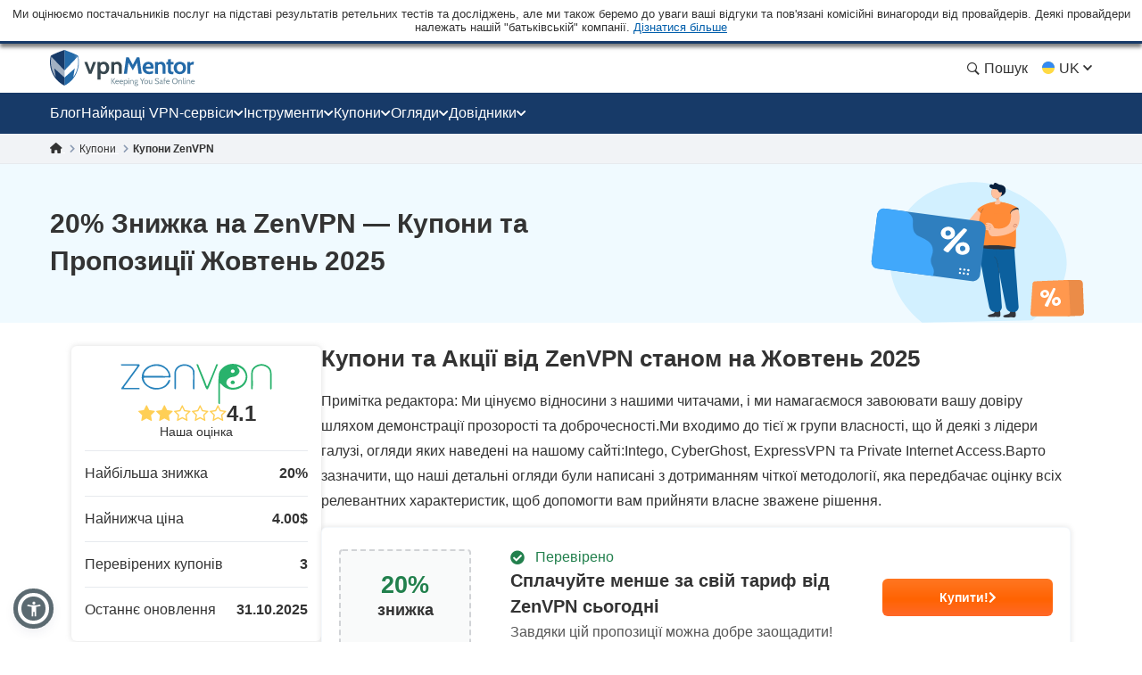

--- FILE ---
content_type: image/svg+xml
request_url: https://uk.vpnmentor.com/wp-content/themes/assets/img/flags/Ukrainian.svg
body_size: -214
content:
<svg width="16" height="16" viewBox="0 0 16 16" fill="none" xmlns="http://www.w3.org/2000/svg">
<g clip-path="url(#clip0_842_55856)">
<path d="M8 15C11.866 15 15 11.866 15 8C15 4.13401 11.866 1 8 1C4.13401 1 1 4.13401 1 8C1 11.866 4.13401 15 8 15Z" fill="#FFDA44"/>
<path d="M1 8C1 4.13403 4.13403 1 8 1C11.866 1 15 4.13403 15 8" fill="#338AF3"/>
</g>
<defs>
<clipPath id="clip0_842_55856">
<rect width="14" height="14" fill="white" transform="translate(1 1)"/>
</clipPath>
</defs>
</svg>


--- FILE ---
content_type: image/svg+xml
request_url: https://uk.vpnmentor.com/wp-content/uploads/2019/05/ZENVPN-HOR.svg
body_size: 1593
content:
<svg id="Capa_1" data-name="Capa 1" xmlns="http://www.w3.org/2000/svg" viewBox="0 0 640 140"><path d="M498,41C495.87,18.11,474.42.16,448.26.16,432.12.16,417.77,7,408.64,17.6c-5,4.67-8.73,10.49-9.67,17.51a258.6,258.6,0,0,0-2,28.1c-.25,9.37.32,18.75.38,28.13.08,15.1,0,30.2.05,45.3,0,1.81.15,3.2,2.64,3.2s2.7-1.24,2.7-3.12c0-22.56,0-45.12,0-68.92,2,1.45,3.31,2.3,4.48,3.36l.26.24c9,11.42,23.94,18.89,40.81,18.89,27,0,48.94-19.08,49.9-42.94A37.9,37.9,0,0,0,498,41Zm-48.7,42.64a36,36,0,0,1-4.85-.16c-8.23-.83-14.19-5.17-18.31-12.1-2.37-4-.61-13,3.23-17,4.77-4.84,10.27-7.94,17.42-8.53,7.76-.64,14.78-3.62,19.82-10.14a16,16,0,0,0-1-21.19c-1.18-1.24-2.18-2.65-3.79-4.63,1.57-.11,2.5-.47,3.1-.17,7.53,3.77,15,7.63,20.11,14.73,6.88,9.56,9.69,19.79,5.41,31.24-3.71,9.94-10.14,18-19.71,22.22a71.15,71.15,0,0,1-14.29,4.83Q452.68,83.33,449.31,83.59ZM454.08,26c-.08,2.92-3.56,5.83-7,5.82-3.77,0-6.84-2.6-6.86-5.77a6.65,6.65,0,0,1,6.69-6.4C450.62,19.59,454.16,22.72,454.08,26Z" style="fill:#29b26c"/><path d="M226.49,28.63a43.58,43.58,0,0,0-20.1-20.95c-6.85-3.57-14.13-6.16-22-6.3-5.8-.11-11.48-.16-17.3,1.88-5,1.75-10,3.17-14.67,5.77-12.62,7-20,18-22.32,31.7-2,11.88,2.25,22.61,10.41,31.4,4.74,5.12,10.66,8.81,16.85,12.2C169.5,91,182.26,90.82,194.92,88c9.55-2.13,18.68-6.19,25.39-14,3.93-4.61,7.88-9.25,8.41-15.65.08-1-.67-2-1-3-1.32.51-3.22.64-3.86,1.6-2.37,3.57-4.05,7.6-6.47,11.13-6.64,9.68-16.61,14-27.69,15.8a44.63,44.63,0,0,1-15.25-.31c-6.45-1.27-13.16-2.85-18.83-6C146,72.23,139.34,64,137,52.84c-.75-3.59-.33-4.44,3.35-4.45q33.94,0,67.89,0v-.54c6.21,0,12.43-.13,18.65.06,2.82.08,4.26-1.21,3.75-3.67C229.58,39,228.68,33.48,226.49,28.63Zm-5.31,13.85c-5.77,0-11.54,0-17.31,0V42c-21,0-41.94,0-62.91,0-3,0-4.15-1.08-3.87-4.19.66-7.28,5-12.6,9.8-17.23C157.5,10.34,170.62,6.15,185.23,7.34c12.25,1,22.87,5.77,31,15.33a36.36,36.36,0,0,1,8.21,16.43C225,41.76,223.36,42.46,221.18,42.48Z" style="fill:#2883bc"/><path d="M120.84,84.26a4.4,4.4,0,0,0-2.27-.26c-15.77,0-31.54.12-47.3.09a4.24,4.24,0,0,1-3.07-1.28c-.38-.5.22-2.1.81-2.9C75,71.77,81,63.72,87,55.6q10.61-14.46,21.13-29c4.62-6.36,9.3-12.69,13.74-19.18a5.23,5.23,0,0,0,.36-4.38c-.45-.94-2.38-1.65-3.67-1.67-9.55-.13-19.1-.07-28.65-.07-9.88,0-19.76,0-29.64,0-2,0-3.24.77-2.89,2.59.19,1,1.62,1.9,2.66,2.62.45.31,1.29.06,2,.06q21.65,0,43.3,0c2.11,0,4.23-.2,6.33-.07a3.64,3.64,0,0,1,2.46,1.25c.28.4-.26,1.65-.73,2.29Q95.78,34.19,78.15,58.31C72,66.8,65.7,75.26,59.52,83.77,57.47,86.6,58.35,88.56,61.8,89a16.48,16.48,0,0,0,2,0l54.63,0a4.7,4.7,0,0,0,2.28-.23c.9-.55,2.13-1.46,2.16-2.26S121.7,84.85,120.84,84.26Z" style="fill:#2883bc"/><path d="M582.6,57.43h0c0-8.89.36-17.79-.16-26.64A30.1,30.1,0,0,0,579,18.17c-5.3-9.46-14.46-14.44-24.56-16.5-9.8-2-19.54.13-28.18,5.6-8.43,5.33-14.18,13-14.52,23-.64,18.39-.18,36.82-.2,55.22,0,1.83.21,3.46,2.47,3.57s2.84-1.19,2.88-3.19c.11-5.41.49-10.83.46-16.24-.07-11.53-.44-23.06-.5-34.59,0-7.36,2.23-14,7.52-19.3,3.9-3.9,8.75-6,14-7.77,8.39-2.86,16.31-1.4,23.59,2,10.27,4.87,15.71,13.48,15.58,25.32-.19,16.65,0,33.31-.1,50,0,2,0,4,2.68,4,2.51,0,2.49-2,2.49-3.87Q582.58,71.42,582.6,57.43Z" style="fill:#29b26c"/><path d="M313.85,56.83h-.06c0-8.77.1-17.54-.05-26.31-.05-3,0-6.27-1.21-8.83-6.18-12.91-17-19.18-31-20.3a39.27,39.27,0,0,0-15.17,2.07C254.13,7.3,245.19,17,244.09,29.69c-.23,2.65-.3,5.32-.32,8-.06,7.33-.07,14.65-.07,22,0,8.88-.06,17.75.15,26.62,0,1,1.64,1.89,2.52,2.83.91-.87,2.5-1.66,2.61-2.62a98.76,98.76,0,0,0,.46-11.29c0-15.2-.22-30.41-.17-45.62a14.79,14.79,0,0,1,1.63-6.32c3.93-7.81,10.17-12.54,18.69-15.14,9.82-3,18.7-1.36,27.06,3.63,6.45,3.86,11.56,9.4,11.92,17.34.47,10.3.13,20.65.12,31q0,12.93-.06,25.86c0,2,.62,3.35,2.82,3.19s2.43-1.78,2.42-3.63C313.83,75.93,313.85,66.38,313.85,56.83Z" style="fill:#2883bc"/><path d="M388.91,3.81Q383.29,19,377.09,34c-4.26,10.4-8.8,20.69-13.18,31-1.64,3.86-3.1,7.8-4.78,11.64-.29.65-1.26,1-1.92,1.48A8.67,8.67,0,0,1,356,76.37c-2-5.48-3.77-11.06-5.95-16.47-4.06-10.13-8.37-20.16-12.55-30.25C334,21.29,330.31,13,327.28,4.48c-1.44-4-3.77-3.32-6.88-2.78,1.67,4.53,3.16,8.9,4.86,13.17,5.2,13,10.51,26,15.71,39,3.55,8.9,6.93,17.88,10.5,26.77a34.93,34.93,0,0,0,3.4,6.46c1.87,2.81,5.13,2.72,6.35-.07,2.92-6.66,5.83-13.33,8.62-20,1.43-3.43,2.53-7,3.9-10.46q4.49-11.4,9.09-22.76c2.18-5.42,4.41-10.83,6.62-16.25,2.1-5.17,4.2-10.35,6.56-16.15C392.84,1.6,390.27.13,388.91,3.81Z" style="fill:#29b26c"/><path d="M446.8,58.06c-3.23.11-7.47,4.36-7.21,7.21a6.59,6.59,0,0,0,7.2,5.85c4.84-.24,7.91-2.77,7.69-6.33C454.29,61.68,450,57.94,446.8,58.06Z" style="fill:#29b26c"/></svg>

--- FILE ---
content_type: image/svg+xml
request_url: https://uk.vpnmentor.com/wp-content/uploads/2019/05/ZENVPN-SQUARED.svg
body_size: 1631
content:
<svg id="Capa_1" data-name="Capa 1" xmlns="http://www.w3.org/2000/svg" viewBox="0 0 250 250"><path d="M164.67,33.45a42.3,42.3,0,0,0-19.49-20.32c-6.65-3.46-13.7-6-21.29-6.11-5.63-.1-11.14-.15-16.78,1.83-4.84,1.69-9.68,3.07-14.23,5.6-12.23,6.79-19.34,17.4-21.64,30.74-2,11.51,2.18,21.92,10.09,30.45,4.6,5,10.34,8.54,16.34,11.83,11.73,6.42,24.11,6.29,36.38,3.56,9.26-2.07,18.12-6,24.62-13.61,3.82-4.46,7.65-9,8.16-15.17.08-.94-.64-2-1-2.94-1.28.49-3.12.61-3.74,1.55-2.29,3.46-3.93,7.36-6.27,10.78C149.38,81,139.71,85.27,129,87a43.22,43.22,0,0,1-14.79-.3c-6.25-1.23-12.76-2.76-18.26-5.8-9.3-5.13-15.75-13.1-18-23.94-.72-3.48-.31-4.31,3.26-4.31,22,0,43.4-.58,65.35-.58.25,0,.19,0,.49,0,6,0,12.06-.12,18.08.06,2.75.08,4.14-1.17,3.64-3.56C167.67,43.46,166.79,38.15,164.67,33.45Zm-5.14,13.43c-5.6,0-10.67-.49-16.27-.49h-.53c-20.33,0-40.67,0-61,0-3,0-4-1-3.75-4.07.64-7.05,4.85-12.22,9.5-16.7,10.29-9.93,23-14,37.18-12.84,11.88,1,22.18,5.6,30.05,14.87a35.35,35.35,0,0,1,8,15.93C163.2,46.18,161.63,46.87,159.53,46.88Z" style="fill:#2883bc"/><path d="M62.21,87.4a4.14,4.14,0,0,0-2.2-.25c-15.29,0-30.58.11-45.87.09a4.1,4.1,0,0,1-3-1.25c-.37-.48.22-2,.78-2.81,5.76-7.89,11.63-15.7,17.42-23.57q10.29-14,20.49-28.12c4.49-6.17,9-12.3,13.32-18.6a5,5,0,0,0,.35-4.24C63.1,7.73,61.22,7,60,7,50.72,6.89,41.46,7,32.2,7,22.61,7,13,7,3.44,6.93c-1.89,0-3.13.75-2.8,2.51.19,1,1.58,1.84,2.58,2.54.44.3,1.26.06,1.91.06l42,0c2.05,0,4.1-.2,6.13-.06a3.5,3.5,0,0,1,2.39,1.2c.27.39-.25,1.6-.7,2.23q-17,23.45-34.12,46.85c-6,8.24-12.07,16.44-18.07,24.69C.76,89.67,1.62,91.57,5,92a13.79,13.79,0,0,0,1.93,0l53,0a4.54,4.54,0,0,0,2.21-.22c.87-.54,2.06-1.42,2.09-2.2S63.05,88,62.21,87.4Z" style="fill:#2883bc"/><path d="M249.39,60.8h-.06c0-8.51.09-17-.05-25.52,0-2.88,0-6.08-1.17-8.56-6-12.52-16.54-18.6-30.05-19.68a38.09,38.09,0,0,0-14.72,2c-11.87,3.72-20.53,13.08-21.6,25.43-.22,2.57-.29,5.16-.31,7.74-.06,7.11-.07,14.22-.07,21.33,0,8.6-.05,17.21.15,25.81,0,.93,1.59,1.83,2.44,2.74.88-.84,2.42-1.61,2.53-2.54a97.34,97.34,0,0,0,.45-10.94c0-14.75-.21-29.5-.16-44.24a14.1,14.1,0,0,1,1.58-6.14c3.81-7.57,9.86-12.16,18.12-14.68,9.52-2.91,18.13-1.32,26.24,3.53,6.26,3.73,11.21,9.11,11.56,16.81.45,10,.12,20,.12,30q0,12.54-.06,25.08c0,1.92.6,3.24,2.73,3.09s2.36-1.73,2.35-3.52C249.37,79.32,249.39,70.06,249.39,60.8Z" style="fill:#2883bc"/><path d="M169.07,149.27c-2-21.68-22.38-38.7-47.2-38.7-15.31,0-28.92,6.49-37.58,16.54-4.74,4.44-8.28,10-9.18,16.61a247.4,247.4,0,0,0-1.91,26.66c-.24,8.89.31,17.79.36,26.69.08,14.32,0,28.65,0,43,0,1.71.15,3,2.5,3s2.57-1.18,2.57-3c0-21.4,0-42.8,0-65.38,1.85,1.38,3.14,2.19,4.25,3.19l.24.23c8.58,10.83,22.71,17.92,38.71,17.92,25.59,0,46.43-18.1,47.33-40.74A36,36,0,0,0,169.07,149.27Zm-46.2,40.44a33.84,33.84,0,0,1-4.6-.15c-7.81-.79-13.47-4.9-17.37-11.47-2.25-3.78-.58-12.39,3.06-16.09,4.53-4.6,9.75-7.54,16.53-8.1,7.36-.61,14-3.43,18.8-9.62a15.19,15.19,0,0,0-1-20.1c-1.12-1.18-2.07-2.51-3.59-4.38,1.48-.11,2.37-.45,2.93-.17,7.15,3.58,14.22,7.23,19.08,14,6.53,9.06,9.19,18.76,5.14,29.63-3.52,9.43-9.63,17.06-18.7,21.07a67.48,67.48,0,0,1-13.56,4.59C127.25,189.27,125,189.55,122.87,189.71Zm4.52-54.65c-.07,2.78-3.38,5.53-6.63,5.52-3.57,0-6.48-2.46-6.5-5.47A6.3,6.3,0,0,1,120.6,129C124.11,129,127.47,132,127.39,135.06Z" style="fill:#29b26c"/><path d="M249.31,164.89h0c0-8.42.34-16.87-.15-25.26a28.73,28.73,0,0,0-3.28-12c-5-9-13.71-13.7-23.29-15.65-9.3-1.89-18.54.13-26.73,5.32-8,5.06-13.46,12.34-13.78,21.79-.6,17.44-.17,34.92-.19,52.38,0,1.74.2,3.28,2.35,3.38s2.69-1.13,2.73-3c.1-5.14.46-10.27.43-15.4-.07-10.94-.41-21.88-.47-32.82,0-7,2.12-13.29,7.13-18.31,3.7-3.7,8.3-5.67,13.31-7.37,7.95-2.71,15.46-1.33,22.36,1.94,9.75,4.62,14.91,12.78,14.79,24-.18,15.79,0,31.59-.09,47.39,0,1.93,0,3.83,2.54,3.8,2.37,0,2.36-1.9,2.36-3.67Q249.29,178.17,249.31,164.89Z" style="fill:#29b26c"/><path d="M65.57,114q-5.34,14.43-11.21,28.66c-4,9.87-8.35,19.62-12.51,29.44-1.55,3.67-2.94,7.4-4.53,11.05-.27.62-1.19.94-1.82,1.4a8.15,8.15,0,0,1-1.19-1.72c-1.9-5.2-3.58-10.49-5.64-15.62-3.86-9.61-8-19.13-11.91-28.7-3.28-7.93-6.78-15.79-9.65-23.87C5.74,110.84,3.54,111.52.59,112c1.58,4.3,3,8.44,4.61,12.49,4.92,12.35,10,24.65,14.9,37,3.37,8.45,6.57,17,10,25.4A34.44,34.44,0,0,0,33.28,193c1.78,2.66,4.87,2.57,6-.07,2.77-6.32,5.53-12.65,8.18-19,1.35-3.26,2.4-6.64,3.69-9.93q4.26-10.82,8.62-21.58c2.08-5.15,4.19-10.28,6.28-15.42l6.23-15.32C69.3,111.94,66.87,110.54,65.57,114Z" style="fill:#29b26c"/><path d="M120.49,165.49c-3.06.11-7.08,4.14-6.84,6.84a6.25,6.25,0,0,0,6.83,5.55c4.59-.22,7.51-2.62,7.29-6C127.59,168.93,123.54,165.38,120.49,165.49Z" style="fill:#29b26c"/></svg>